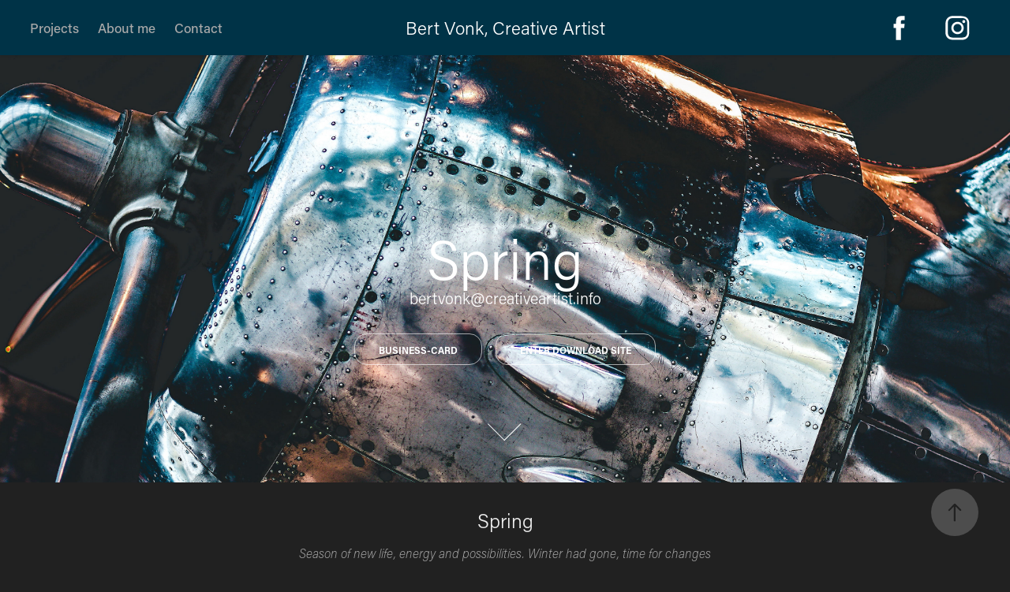

--- FILE ---
content_type: text/html; charset=utf-8
request_url: https://creativeartist.info/spring
body_size: 12253
content:
<!DOCTYPE HTML>
<html lang="en-US">
<head>
  <meta charset="UTF-8" />
  <meta name="viewport" content="width=device-width, initial-scale=1" />
      <meta name=keywords  content="Adobe Portfolio" />
      <meta name=description  content="Season of new life, energy and possibilities. Winter had gone, time for changes" />
      <meta name=twitter:card  content="summary_large_image" />
      <meta name=twitter:site  content="@AdobePortfolio" />
      <meta  property=og:title content="Bert Vonk Creative Artist  - Spring" />
      <meta  property=og:description content="Season of new life, energy and possibilities. Winter had gone, time for changes" />
      <meta  property=og:image content="https://pro2-bar-s3-cdn-cf1.myportfolio.com/b6954684af5c26af191c0991f0a6c47e/9e1fa929-76e2-4421-8f18-99c8ba82d031_rwc_0x0x2126x1535x2126.png?h=537daa4ca9a8ffe67772004c235557d9" />
        <link rel="icon" href="https://pro2-bar-s3-cdn-cf1.myportfolio.com/b6954684af5c26af191c0991f0a6c47e/953df15e-d38d-430b-89ec-13453efd4e06_carw_1x1x32.JPG?h=0c282b5c59fe7d9f22020478ad606b03" />
        <link rel="apple-touch-icon" href="https://pro2-bar-s3-cdn-cf2.myportfolio.com/b6954684af5c26af191c0991f0a6c47e/d38f4462-13bd-40be-ae15-4efa59520fcf_carw_1x1x180.JPG?h=efd495f55eb55b81a21f4de384bacc31" />
      <link rel="stylesheet" href="/dist/css/main.css" type="text/css" />
      <link rel="stylesheet" href="https://pro2-bar-s3-cdn-cf6.myportfolio.com/b6954684af5c26af191c0991f0a6c47e/06dae70873aac390ee7fe0cce0b22eb71579029037.css?h=78d772d61e980a6e1d2433613660e471" type="text/css" />
    <link rel="canonical" href="https://creativeartist.info/spring" />
      <title>Bert Vonk Creative Artist  - Spring</title>
    <script type="text/javascript" src="//use.typekit.net/ik/[base64].js?cb=8dae7d4d979f383d5ca1dd118e49b6878a07c580" async onload="
    try {
      window.Typekit.load();
    } catch (e) {
      console.warn('Typekit not loaded.');
    }
    "></script>
</head>
        <body class="transition-enabled">  <div class='page-background-video page-background-video-with-panel'>
  </div>
  <div class="js-responsive-nav">
    <div class="responsive-nav has-social">
      <div class="close-responsive-click-area js-close-responsive-nav">
        <div class="close-responsive-button"></div>
      </div>
          <nav class="nav-container js-editable-target editable">
                <div class="gallery-title"><a href="/projects" >Projects</a></div>
      <div class="page-title">
        <a href="/about-me" >About me</a>
      </div>
      <div class="page-title">
        <a href="/contact" >Contact</a>
      </div>
          </nav>
        <div class="social pf-nav-social js-editable-target editable" data-context="theme.nav">
          <ul>
                  <li>
                    <a href="https://www.facebook.com/CreativeArtist.Info/" target="_blank">
                      <svg xmlns="http://www.w3.org/2000/svg" xmlns:xlink="http://www.w3.org/1999/xlink" version="1.1" x="0px" y="0px" viewBox="0 0 30 24" xml:space="preserve" class="icon"><path d="M16.21 20h-3.26v-8h-1.63V9.24h1.63V7.59c0-2.25 0.92-3.59 3.53-3.59h2.17v2.76H17.3 c-1.02 0-1.08 0.39-1.08 1.11l0 1.38h2.46L18.38 12h-2.17V20z"/></svg>
                    </a>
                  </li>
                  <li>
                    <a href="https://www.instagram.com/bert_creative_artist/" target="_blank">
                      <svg version="1.1" id="Layer_1" xmlns="http://www.w3.org/2000/svg" xmlns:xlink="http://www.w3.org/1999/xlink" viewBox="0 0 30 24" style="enable-background:new 0 0 30 24;" xml:space="preserve" class="icon">
                      <g>
                        <path d="M15,5.4c2.1,0,2.4,0,3.2,0c0.8,0,1.2,0.2,1.5,0.3c0.4,0.1,0.6,0.3,0.9,0.6c0.3,0.3,0.5,0.5,0.6,0.9
                          c0.1,0.3,0.2,0.7,0.3,1.5c0,0.8,0,1.1,0,3.2s0,2.4,0,3.2c0,0.8-0.2,1.2-0.3,1.5c-0.1,0.4-0.3,0.6-0.6,0.9c-0.3,0.3-0.5,0.5-0.9,0.6
                          c-0.3,0.1-0.7,0.2-1.5,0.3c-0.8,0-1.1,0-3.2,0s-2.4,0-3.2,0c-0.8,0-1.2-0.2-1.5-0.3c-0.4-0.1-0.6-0.3-0.9-0.6
                          c-0.3-0.3-0.5-0.5-0.6-0.9c-0.1-0.3-0.2-0.7-0.3-1.5c0-0.8,0-1.1,0-3.2s0-2.4,0-3.2c0-0.8,0.2-1.2,0.3-1.5c0.1-0.4,0.3-0.6,0.6-0.9
                          c0.3-0.3,0.5-0.5,0.9-0.6c0.3-0.1,0.7-0.2,1.5-0.3C12.6,5.4,12.9,5.4,15,5.4 M15,4c-2.2,0-2.4,0-3.3,0c-0.9,0-1.4,0.2-1.9,0.4
                          c-0.5,0.2-1,0.5-1.4,0.9C7.9,5.8,7.6,6.2,7.4,6.8C7.2,7.3,7.1,7.9,7,8.7C7,9.6,7,9.8,7,12s0,2.4,0,3.3c0,0.9,0.2,1.4,0.4,1.9
                          c0.2,0.5,0.5,1,0.9,1.4c0.4,0.4,0.9,0.7,1.4,0.9c0.5,0.2,1.1,0.3,1.9,0.4c0.9,0,1.1,0,3.3,0s2.4,0,3.3,0c0.9,0,1.4-0.2,1.9-0.4
                          c0.5-0.2,1-0.5,1.4-0.9c0.4-0.4,0.7-0.9,0.9-1.4c0.2-0.5,0.3-1.1,0.4-1.9c0-0.9,0-1.1,0-3.3s0-2.4,0-3.3c0-0.9-0.2-1.4-0.4-1.9
                          c-0.2-0.5-0.5-1-0.9-1.4c-0.4-0.4-0.9-0.7-1.4-0.9c-0.5-0.2-1.1-0.3-1.9-0.4C17.4,4,17.2,4,15,4L15,4L15,4z"/>
                        <path d="M15,7.9c-2.3,0-4.1,1.8-4.1,4.1s1.8,4.1,4.1,4.1s4.1-1.8,4.1-4.1S17.3,7.9,15,7.9L15,7.9z M15,14.7c-1.5,0-2.7-1.2-2.7-2.7
                          c0-1.5,1.2-2.7,2.7-2.7s2.7,1.2,2.7,2.7C17.7,13.5,16.5,14.7,15,14.7L15,14.7z"/>
                        <path d="M20.2,7.7c0,0.5-0.4,1-1,1s-1-0.4-1-1s0.4-1,1-1S20.2,7.2,20.2,7.7L20.2,7.7z"/>
                      </g>
                      </svg>
                    </a>
                  </li>
          </ul>
        </div>
    </div>
  </div>
    <header class="site-header js-site-header js-editable-target editable  js-fixed-nav js-editable-target editable" data-context="theme.nav">
        <nav class="nav-container js-editable-target editable">
                <div class="gallery-title"><a href="/projects" >Projects</a></div>
      <div class="page-title">
        <a href="/about-me" >About me</a>
      </div>
      <div class="page-title">
        <a href="/contact" >Contact</a>
      </div>
        </nav>
        <div class="logo-wrap js-editable-target editable" data-context="theme.nav">
          <div class="logo logo-text  ">
              <a href="/projects" class="preserve-whitespace">Bert Vonk, Creative Artist</a>

          </div>
        </div>
        <div class="social pf-nav-social js-editable-target editable" data-context="theme.nav">
          <ul>
                  <li>
                    <a href="https://www.facebook.com/CreativeArtist.Info/" target="_blank">
                      <svg xmlns="http://www.w3.org/2000/svg" xmlns:xlink="http://www.w3.org/1999/xlink" version="1.1" x="0px" y="0px" viewBox="0 0 30 24" xml:space="preserve" class="icon"><path d="M16.21 20h-3.26v-8h-1.63V9.24h1.63V7.59c0-2.25 0.92-3.59 3.53-3.59h2.17v2.76H17.3 c-1.02 0-1.08 0.39-1.08 1.11l0 1.38h2.46L18.38 12h-2.17V20z"/></svg>
                    </a>
                  </li>
                  <li>
                    <a href="https://www.instagram.com/bert_creative_artist/" target="_blank">
                      <svg version="1.1" id="Layer_1" xmlns="http://www.w3.org/2000/svg" xmlns:xlink="http://www.w3.org/1999/xlink" viewBox="0 0 30 24" style="enable-background:new 0 0 30 24;" xml:space="preserve" class="icon">
                      <g>
                        <path d="M15,5.4c2.1,0,2.4,0,3.2,0c0.8,0,1.2,0.2,1.5,0.3c0.4,0.1,0.6,0.3,0.9,0.6c0.3,0.3,0.5,0.5,0.6,0.9
                          c0.1,0.3,0.2,0.7,0.3,1.5c0,0.8,0,1.1,0,3.2s0,2.4,0,3.2c0,0.8-0.2,1.2-0.3,1.5c-0.1,0.4-0.3,0.6-0.6,0.9c-0.3,0.3-0.5,0.5-0.9,0.6
                          c-0.3,0.1-0.7,0.2-1.5,0.3c-0.8,0-1.1,0-3.2,0s-2.4,0-3.2,0c-0.8,0-1.2-0.2-1.5-0.3c-0.4-0.1-0.6-0.3-0.9-0.6
                          c-0.3-0.3-0.5-0.5-0.6-0.9c-0.1-0.3-0.2-0.7-0.3-1.5c0-0.8,0-1.1,0-3.2s0-2.4,0-3.2c0-0.8,0.2-1.2,0.3-1.5c0.1-0.4,0.3-0.6,0.6-0.9
                          c0.3-0.3,0.5-0.5,0.9-0.6c0.3-0.1,0.7-0.2,1.5-0.3C12.6,5.4,12.9,5.4,15,5.4 M15,4c-2.2,0-2.4,0-3.3,0c-0.9,0-1.4,0.2-1.9,0.4
                          c-0.5,0.2-1,0.5-1.4,0.9C7.9,5.8,7.6,6.2,7.4,6.8C7.2,7.3,7.1,7.9,7,8.7C7,9.6,7,9.8,7,12s0,2.4,0,3.3c0,0.9,0.2,1.4,0.4,1.9
                          c0.2,0.5,0.5,1,0.9,1.4c0.4,0.4,0.9,0.7,1.4,0.9c0.5,0.2,1.1,0.3,1.9,0.4c0.9,0,1.1,0,3.3,0s2.4,0,3.3,0c0.9,0,1.4-0.2,1.9-0.4
                          c0.5-0.2,1-0.5,1.4-0.9c0.4-0.4,0.7-0.9,0.9-1.4c0.2-0.5,0.3-1.1,0.4-1.9c0-0.9,0-1.1,0-3.3s0-2.4,0-3.3c0-0.9-0.2-1.4-0.4-1.9
                          c-0.2-0.5-0.5-1-0.9-1.4c-0.4-0.4-0.9-0.7-1.4-0.9c-0.5-0.2-1.1-0.3-1.9-0.4C17.4,4,17.2,4,15,4L15,4L15,4z"/>
                        <path d="M15,7.9c-2.3,0-4.1,1.8-4.1,4.1s1.8,4.1,4.1,4.1s4.1-1.8,4.1-4.1S17.3,7.9,15,7.9L15,7.9z M15,14.7c-1.5,0-2.7-1.2-2.7-2.7
                          c0-1.5,1.2-2.7,2.7-2.7s2.7,1.2,2.7,2.7C17.7,13.5,16.5,14.7,15,14.7L15,14.7z"/>
                        <path d="M20.2,7.7c0,0.5-0.4,1-1,1s-1-0.4-1-1s0.4-1,1-1S20.2,7.2,20.2,7.7L20.2,7.7z"/>
                      </g>
                      </svg>
                    </a>
                  </li>
          </ul>
        </div>
        <div class="hamburger-click-area js-hamburger">
          <div class="hamburger">
            <i></i>
            <i></i>
            <i></i>
          </div>
        </div>
    </header>
    <div class="header-placeholder"></div>
        <div class="masthead js-masthead-fixed">
          <div class="masthead-contents">
            <div class="masthead-text js-masthead-text">
              <div class="js-editable-target editable" data-context="page.masthead"><h1 decorator="inlineTextEditable" contenteditable="false" class="js-inline-text-editable preserve-whitespace main-text rich-text module-text" data-text-keypath="customizations.masthead.title.text" value="Spring">Spring</h1></div>
              <div class="js-editable-target editable" data-context="page.masthead"><p decorator="inlineTextEditable" contenteditable="false" class="js-inline-text-editable preserve-whitespace main-text rich-text module-text" data-text-keypath="page.masthead.text.text" value="bertvonk@creativeartist.info">bertvonk@creativeartist.info</p></div>
              <div class="masthead-buttons">
                <a href="http://creativeartist.bizzerd.com/bert.vonk" target="_blank" class="masthead-button masthead-button-1 js-editable-target editable preserve-whitespace--nowrap" data-context="page.masthead">BUSINESS-CARD</a><div class="masthead-button-spacer"></div><a href="http://bertvonk.synology.me/photo/#!Albums" target="_blank" class="masthead-button masthead-button-2 js-editable-target editable preserve-whitespace--nowrap" data-context="page.masthead">enter DOWNLOAD SITE</a>
              </div>
                <div class="masthead-arrow-container js-masthead-arrow js-editable-target editable" data-context="page.masthead">
                  <div class="masthead-arrow"></div>
                </div>
            </div>
          </div>
        </div>
        <div class="masthead-placeholder js-editable-target editable" data-context="page.masthead"></div>
  <div class="site-wrap cfix js-site-wrap">
    <div class="site-container">
      <div class="site-content">
        <main>
  <div class="page-container js-editable-target editable" data-context="page.page.container">
    <section class="page standard-modules">
        <header class="page-header content js-editable-target editable" data-context="pages" data-identity="id:p588cf29037d9fcfcd7b34ce758b9ee4753e07586135bca2ceeac8" data-menu="Page Header">
            <h1 class="title preserve-whitespace">Spring</h1>
            <p class="description">Season of new life, energy and possibilities. Winter had gone, time for changes</p>
        </header>
      <div class="page-content js-page-content js-editable-target editable" data-context="pages" data-identity="id:p588cf29037d9fcfcd7b34ce758b9ee4753e07586135bca2ceeac8" data-menu="Page Content">
        <div id="project-canvas" class="js-project-modules modules content">
          <div id="project-modules">
              
              <div class="project-module module image project-module-image editable js-editable js-project-module" >

  
 
  
     <div class="js-lightbox" data-src="https://pro2-bar-s3-cdn-cf1.myportfolio.com/b6954684af5c26af191c0991f0a6c47e/c8be7ee81d77f712956b8f90.jpg?h=25d063a88feff71adf40e895a3ed81c0">
           <img
             class="js-lazy"
             src="[data-uri]"
             data-src="https://pro2-bar-s3-cdn-cf1.myportfolio.com/b6954684af5c26af191c0991f0a6c47e/c8be7ee81d77f712956b8f90_rw_3840.jpg?h=e93be4221008574f6b48046f6ec08330"
             data-srcset="https://pro2-bar-s3-cdn-cf1.myportfolio.com/b6954684af5c26af191c0991f0a6c47e/c8be7ee81d77f712956b8f90_rw_600.jpg?h=2e8443f17e4dba9b97a3fe801b0dfb80 600w,https://pro2-bar-s3-cdn-cf1.myportfolio.com/b6954684af5c26af191c0991f0a6c47e/c8be7ee81d77f712956b8f90_rw_1200.jpg?h=780f6e1f19fbc3fb08740e52053eec5c 1200w,https://pro2-bar-s3-cdn-cf1.myportfolio.com/b6954684af5c26af191c0991f0a6c47e/c8be7ee81d77f712956b8f90_rw_1920.jpg?h=2bf8226e908e68f68cacf2e7f71c85bc 1920w,https://pro2-bar-s3-cdn-cf1.myportfolio.com/b6954684af5c26af191c0991f0a6c47e/c8be7ee81d77f712956b8f90_rw_3840.jpg?h=e93be4221008574f6b48046f6ec08330 3840w,"
             data-sizes="(max-width: 3840px) 100vw, 3840px"
             width="3840"
             height="0"
             style="padding-bottom: 66.67%; background: rgba(0, 0, 0, 0.03)"
             
           >
     </div>
  

</div>

              
              
              
              
              
              
              
              
              
              <div class="project-module module image project-module-image editable js-editable js-project-module" >

  
 
  
     <div class="js-lightbox" data-src="https://pro2-bar-s3-cdn-cf5.myportfolio.com/b6954684af5c26af191c0991f0a6c47e/6fa776407d26b17844aef96f.jpg?h=283c46580828bfdb275b286980a9fc90">
           <img
             class="js-lazy"
             src="[data-uri]"
             data-src="https://pro2-bar-s3-cdn-cf5.myportfolio.com/b6954684af5c26af191c0991f0a6c47e/6fa776407d26b17844aef96f_rw_3840.jpg?h=312ef4c137d7e8b6465304e4b1d525af"
             data-srcset="https://pro2-bar-s3-cdn-cf5.myportfolio.com/b6954684af5c26af191c0991f0a6c47e/6fa776407d26b17844aef96f_rw_600.jpg?h=9b7b013da701706ad958a8807cf8e65b 600w,https://pro2-bar-s3-cdn-cf5.myportfolio.com/b6954684af5c26af191c0991f0a6c47e/6fa776407d26b17844aef96f_rw_1200.jpg?h=fd0755d2e87bf1b0d883c9ffc9977689 1200w,https://pro2-bar-s3-cdn-cf5.myportfolio.com/b6954684af5c26af191c0991f0a6c47e/6fa776407d26b17844aef96f_rw_1920.jpg?h=85daa17bff8bbfc14bdb85a735ede786 1920w,https://pro2-bar-s3-cdn-cf5.myportfolio.com/b6954684af5c26af191c0991f0a6c47e/6fa776407d26b17844aef96f_rw_3840.jpg?h=312ef4c137d7e8b6465304e4b1d525af 3840w,"
             data-sizes="(max-width: 3840px) 100vw, 3840px"
             width="3840"
             height="0"
             style="padding-bottom: 66.67%; background: rgba(0, 0, 0, 0.03)"
             
           >
     </div>
  

</div>

              
              
              
              
              
              
              
              
              
              <div class="project-module module image project-module-image editable js-editable js-project-module" >

  
 
  
     <div class="js-lightbox" data-src="https://pro2-bar-s3-cdn-cf4.myportfolio.com/b6954684af5c26af191c0991f0a6c47e/50fabc5b37924bee79ca306a.jpg?h=ff5948394552218370b0366324c06c37">
           <img
             class="js-lazy"
             src="[data-uri]"
             data-src="https://pro2-bar-s3-cdn-cf4.myportfolio.com/b6954684af5c26af191c0991f0a6c47e/50fabc5b37924bee79ca306a_rw_3840.jpg?h=f81744a0ab91257c571d530bb7f441e2"
             data-srcset="https://pro2-bar-s3-cdn-cf4.myportfolio.com/b6954684af5c26af191c0991f0a6c47e/50fabc5b37924bee79ca306a_rw_600.jpg?h=17a81f0056b9dcfd4eea07a97187928d 600w,https://pro2-bar-s3-cdn-cf4.myportfolio.com/b6954684af5c26af191c0991f0a6c47e/50fabc5b37924bee79ca306a_rw_1200.jpg?h=e9fe44de9f172b770838aecb72f5a39f 1200w,https://pro2-bar-s3-cdn-cf4.myportfolio.com/b6954684af5c26af191c0991f0a6c47e/50fabc5b37924bee79ca306a_rw_1920.jpg?h=47567e2115b37a781c2cb082e3fb2815 1920w,https://pro2-bar-s3-cdn-cf4.myportfolio.com/b6954684af5c26af191c0991f0a6c47e/50fabc5b37924bee79ca306a_rw_3840.jpg?h=f81744a0ab91257c571d530bb7f441e2 3840w,"
             data-sizes="(max-width: 3840px) 100vw, 3840px"
             width="3840"
             height="0"
             style="padding-bottom: 66.67%; background: rgba(0, 0, 0, 0.03)"
             
           >
     </div>
  

</div>

              
              
              
              
              
              
              
              
              
              <div class="project-module module image project-module-image editable js-editable js-project-module" >

  
 
  
     <div class="js-lightbox" data-src="https://pro2-bar-s3-cdn-cf2.myportfolio.com/b6954684af5c26af191c0991f0a6c47e/3c317a41079b002851b36f64.jpg?h=afcff527a31148f0abf618ae1eb15847">
           <img
             class="js-lazy"
             src="[data-uri]"
             data-src="https://pro2-bar-s3-cdn-cf2.myportfolio.com/b6954684af5c26af191c0991f0a6c47e/3c317a41079b002851b36f64_rw_3840.jpg?h=4ace34a04d22489e69aa99a2cb18e4b2"
             data-srcset="https://pro2-bar-s3-cdn-cf2.myportfolio.com/b6954684af5c26af191c0991f0a6c47e/3c317a41079b002851b36f64_rw_600.jpg?h=1ed0e7d55b93752ca61cdaf4c0efed14 600w,https://pro2-bar-s3-cdn-cf2.myportfolio.com/b6954684af5c26af191c0991f0a6c47e/3c317a41079b002851b36f64_rw_1200.jpg?h=3a1f6cada98117174b6912b7dfa37c36 1200w,https://pro2-bar-s3-cdn-cf2.myportfolio.com/b6954684af5c26af191c0991f0a6c47e/3c317a41079b002851b36f64_rw_1920.jpg?h=8ae59521cec98711f7c45dd61c1e7c2f 1920w,https://pro2-bar-s3-cdn-cf2.myportfolio.com/b6954684af5c26af191c0991f0a6c47e/3c317a41079b002851b36f64_rw_3840.jpg?h=4ace34a04d22489e69aa99a2cb18e4b2 3840w,"
             data-sizes="(max-width: 3840px) 100vw, 3840px"
             width="3840"
             height="0"
             style="padding-bottom: 66.67%; background: rgba(0, 0, 0, 0.03)"
             
           >
     </div>
  

</div>

              
              
              
              
              
              
              
              
              
              <div class="project-module module image project-module-image editable js-editable js-project-module" >

  
 
  
     <div class="js-lightbox" data-src="https://pro2-bar-s3-cdn-cf4.myportfolio.com/b6954684af5c26af191c0991f0a6c47e/fd2d6103eff5ce20d861f30c.jpg?h=73844060e0fac2ffb5e81d2981939a04">
           <img
             class="js-lazy"
             src="[data-uri]"
             data-src="https://pro2-bar-s3-cdn-cf4.myportfolio.com/b6954684af5c26af191c0991f0a6c47e/fd2d6103eff5ce20d861f30c_rw_3840.jpg?h=202f4778156aef987ab8987681fa59e7"
             data-srcset="https://pro2-bar-s3-cdn-cf4.myportfolio.com/b6954684af5c26af191c0991f0a6c47e/fd2d6103eff5ce20d861f30c_rw_600.jpg?h=69aceefe36570f41cc1a0549abf9bd66 600w,https://pro2-bar-s3-cdn-cf4.myportfolio.com/b6954684af5c26af191c0991f0a6c47e/fd2d6103eff5ce20d861f30c_rw_1200.jpg?h=83dc17c0b8f14dfbd5c0ae1215bc7feb 1200w,https://pro2-bar-s3-cdn-cf4.myportfolio.com/b6954684af5c26af191c0991f0a6c47e/fd2d6103eff5ce20d861f30c_rw_1920.jpg?h=e4a18aaa54a89d59beab9d9213ca319e 1920w,https://pro2-bar-s3-cdn-cf4.myportfolio.com/b6954684af5c26af191c0991f0a6c47e/fd2d6103eff5ce20d861f30c_rw_3840.jpg?h=202f4778156aef987ab8987681fa59e7 3840w,"
             data-sizes="(max-width: 3840px) 100vw, 3840px"
             width="3840"
             height="0"
             style="padding-bottom: 66.67%; background: rgba(0, 0, 0, 0.03)"
             
           >
     </div>
  

</div>

              
              
              
              
              
              
              
              
              
              <div class="project-module module image project-module-image editable js-editable js-project-module" >

  
 
  
     <div class="js-lightbox" data-src="https://pro2-bar-s3-cdn-cf1.myportfolio.com/b6954684af5c26af191c0991f0a6c47e/cefd31ad7fb66fac8d95b379.jpg?h=d552801f327b71908c494efa295c6dea">
           <img
             class="js-lazy"
             src="[data-uri]"
             data-src="https://pro2-bar-s3-cdn-cf1.myportfolio.com/b6954684af5c26af191c0991f0a6c47e/cefd31ad7fb66fac8d95b379_rw_3840.jpg?h=3cb1d4258ce387c206dfc4bcc17fa75e"
             data-srcset="https://pro2-bar-s3-cdn-cf1.myportfolio.com/b6954684af5c26af191c0991f0a6c47e/cefd31ad7fb66fac8d95b379_rw_600.jpg?h=05b2aebac174ab7887b8421b5e5fefb6 600w,https://pro2-bar-s3-cdn-cf1.myportfolio.com/b6954684af5c26af191c0991f0a6c47e/cefd31ad7fb66fac8d95b379_rw_1200.jpg?h=4654177d063329421be610a6eaf6c22f 1200w,https://pro2-bar-s3-cdn-cf1.myportfolio.com/b6954684af5c26af191c0991f0a6c47e/cefd31ad7fb66fac8d95b379_rw_1920.jpg?h=4887713755f539d3a777a9f26f620526 1920w,https://pro2-bar-s3-cdn-cf1.myportfolio.com/b6954684af5c26af191c0991f0a6c47e/cefd31ad7fb66fac8d95b379_rw_3840.jpg?h=3cb1d4258ce387c206dfc4bcc17fa75e 3840w,"
             data-sizes="(max-width: 3840px) 100vw, 3840px"
             width="3840"
             height="0"
             style="padding-bottom: 66.67%; background: rgba(0, 0, 0, 0.03)"
             
           >
     </div>
  

</div>

              
              
              
              
              
              
              
              
              
              <div class="project-module module image project-module-image editable js-editable js-project-module" >

  
 
  
     <div class="js-lightbox" data-src="https://pro2-bar-s3-cdn-cf1.myportfolio.com/b6954684af5c26af191c0991f0a6c47e/92b2d2cd6289218150d4ce9c.jpg?h=9234ed416d493d9d609346e744d2321f">
           <img
             class="js-lazy"
             src="[data-uri]"
             data-src="https://pro2-bar-s3-cdn-cf1.myportfolio.com/b6954684af5c26af191c0991f0a6c47e/92b2d2cd6289218150d4ce9c_rw_3840.jpg?h=e0a253b24953279c3fac06a919cafc43"
             data-srcset="https://pro2-bar-s3-cdn-cf1.myportfolio.com/b6954684af5c26af191c0991f0a6c47e/92b2d2cd6289218150d4ce9c_rw_600.jpg?h=df5e877b583ffc3bf783465731e97e50 600w,https://pro2-bar-s3-cdn-cf1.myportfolio.com/b6954684af5c26af191c0991f0a6c47e/92b2d2cd6289218150d4ce9c_rw_1200.jpg?h=8cf80cfbf1166fb44c75964e87a6ed73 1200w,https://pro2-bar-s3-cdn-cf1.myportfolio.com/b6954684af5c26af191c0991f0a6c47e/92b2d2cd6289218150d4ce9c_rw_1920.jpg?h=89f795b0fc42c6d9fb0ff64d983ba562 1920w,https://pro2-bar-s3-cdn-cf1.myportfolio.com/b6954684af5c26af191c0991f0a6c47e/92b2d2cd6289218150d4ce9c_rw_3840.jpg?h=e0a253b24953279c3fac06a919cafc43 3840w,"
             data-sizes="(max-width: 3840px) 100vw, 3840px"
             width="3840"
             height="0"
             style="padding-bottom: 66.67%; background: rgba(0, 0, 0, 0.03)"
             
           >
     </div>
  

</div>

              
              
              
              
              
              
              
              
              
              <div class="project-module module image project-module-image editable js-editable js-project-module" >

  
 
  
     <div class="js-lightbox" data-src="https://pro2-bar-s3-cdn-cf1.myportfolio.com/b6954684af5c26af191c0991f0a6c47e/2e88ad099c2105dadba1bf18.jpg?h=5cd84cf077636d9d249f9fc2c5593f06">
           <img
             class="js-lazy"
             src="[data-uri]"
             data-src="https://pro2-bar-s3-cdn-cf1.myportfolio.com/b6954684af5c26af191c0991f0a6c47e/2e88ad099c2105dadba1bf18_rw_3840.jpg?h=1c31535a0c22484ec78f430b70d0e3a1"
             data-srcset="https://pro2-bar-s3-cdn-cf1.myportfolio.com/b6954684af5c26af191c0991f0a6c47e/2e88ad099c2105dadba1bf18_rw_600.jpg?h=60cffd1b3db33ffb0c144f682aef359f 600w,https://pro2-bar-s3-cdn-cf1.myportfolio.com/b6954684af5c26af191c0991f0a6c47e/2e88ad099c2105dadba1bf18_rw_1200.jpg?h=9fd7c832c9f2c70126b352a7c131ea50 1200w,https://pro2-bar-s3-cdn-cf1.myportfolio.com/b6954684af5c26af191c0991f0a6c47e/2e88ad099c2105dadba1bf18_rw_1920.jpg?h=4efd514d06d1126f080809dae677f2bf 1920w,https://pro2-bar-s3-cdn-cf1.myportfolio.com/b6954684af5c26af191c0991f0a6c47e/2e88ad099c2105dadba1bf18_rw_3840.jpg?h=1c31535a0c22484ec78f430b70d0e3a1 3840w,"
             data-sizes="(max-width: 3840px) 100vw, 3840px"
             width="3840"
             height="0"
             style="padding-bottom: 66.5%; background: rgba(0, 0, 0, 0.03)"
             
           >
     </div>
  

</div>

              
              
              
              
              
              
              
              
              
              <div class="project-module module image project-module-image editable js-editable js-project-module" >

  
 
  
     <div class="js-lightbox" data-src="https://pro2-bar-s3-cdn-cf4.myportfolio.com/b6954684af5c26af191c0991f0a6c47e/5584101d-23b4-427a-b4ee-cd534954647b.JPG?h=142dfd15825dade76ae31bde1bc3e65f">
           <img
             class="js-lazy"
             src="[data-uri]"
             data-src="https://pro2-bar-s3-cdn-cf4.myportfolio.com/b6954684af5c26af191c0991f0a6c47e/5584101d-23b4-427a-b4ee-cd534954647b_rw_3840.JPG?h=3fa65ad7714f573561f5745ccfa23139"
             data-srcset="https://pro2-bar-s3-cdn-cf4.myportfolio.com/b6954684af5c26af191c0991f0a6c47e/5584101d-23b4-427a-b4ee-cd534954647b_rw_600.JPG?h=61216cd54776cef879f91dfa1d5e349a 600w,https://pro2-bar-s3-cdn-cf4.myportfolio.com/b6954684af5c26af191c0991f0a6c47e/5584101d-23b4-427a-b4ee-cd534954647b_rw_1200.JPG?h=e53450632ea828be66a256f77ff3abf3 1200w,https://pro2-bar-s3-cdn-cf4.myportfolio.com/b6954684af5c26af191c0991f0a6c47e/5584101d-23b4-427a-b4ee-cd534954647b_rw_1920.JPG?h=c5ba5267dffc517f838d11c074ed5f85 1920w,https://pro2-bar-s3-cdn-cf4.myportfolio.com/b6954684af5c26af191c0991f0a6c47e/5584101d-23b4-427a-b4ee-cd534954647b_rw_3840.JPG?h=3fa65ad7714f573561f5745ccfa23139 3840w,"
             data-sizes="(max-width: 3840px) 100vw, 3840px"
             width="3840"
             height="0"
             style="padding-bottom: 66.67%; background: rgba(0, 0, 0, 0.03)"
             
           >
     </div>
  

</div>

              
              
              
              
              
              
              
              
              
              <div class="project-module module image project-module-image editable js-editable js-project-module" >

  
 
  
     <div class="js-lightbox" data-src="https://pro2-bar-s3-cdn-cf3.myportfolio.com/b6954684af5c26af191c0991f0a6c47e/46f0f7b4-22ff-4c61-8415-f035c1e1dcce.JPG?h=bd9188157e3132cc3e2cbc5fea4373de">
           <img
             class="js-lazy"
             src="[data-uri]"
             data-src="https://pro2-bar-s3-cdn-cf3.myportfolio.com/b6954684af5c26af191c0991f0a6c47e/46f0f7b4-22ff-4c61-8415-f035c1e1dcce_rw_1920.JPG?h=f11d2b401f46f166f843642fd61db4f7"
             data-srcset="https://pro2-bar-s3-cdn-cf3.myportfolio.com/b6954684af5c26af191c0991f0a6c47e/46f0f7b4-22ff-4c61-8415-f035c1e1dcce_rw_600.JPG?h=104e96de449b4c46b0c3158b9175343f 600w,https://pro2-bar-s3-cdn-cf3.myportfolio.com/b6954684af5c26af191c0991f0a6c47e/46f0f7b4-22ff-4c61-8415-f035c1e1dcce_rw_1200.JPG?h=f16483d17802b5ca0d1e10857bfc5440 1200w,https://pro2-bar-s3-cdn-cf3.myportfolio.com/b6954684af5c26af191c0991f0a6c47e/46f0f7b4-22ff-4c61-8415-f035c1e1dcce_rw_1920.JPG?h=f11d2b401f46f166f843642fd61db4f7 1920w,"
             data-sizes="(max-width: 1920px) 100vw, 1920px"
             width="1920"
             height="0"
             style="padding-bottom: 66.5%; background: rgba(0, 0, 0, 0.03)"
             
           >
     </div>
  

</div>

              
              
              
              
              
              
              
              
              
              <div class="project-module module image project-module-image editable js-editable js-project-module" >

  
 
  
     <div class="js-lightbox" data-src="https://pro2-bar-s3-cdn-cf4.myportfolio.com/b6954684af5c26af191c0991f0a6c47e/58d8d1e5-1760-4e9e-81eb-0692957ee795.JPG?h=082f539e9692c6969e1e30c775b0f440">
           <img
             class="js-lazy"
             src="[data-uri]"
             data-src="https://pro2-bar-s3-cdn-cf4.myportfolio.com/b6954684af5c26af191c0991f0a6c47e/58d8d1e5-1760-4e9e-81eb-0692957ee795_rw_1920.JPG?h=12766b29c84fdd478b0e25497eb17653"
             data-srcset="https://pro2-bar-s3-cdn-cf4.myportfolio.com/b6954684af5c26af191c0991f0a6c47e/58d8d1e5-1760-4e9e-81eb-0692957ee795_rw_600.JPG?h=0c4cc22828f24c0967ebbda50c6eb4c5 600w,https://pro2-bar-s3-cdn-cf4.myportfolio.com/b6954684af5c26af191c0991f0a6c47e/58d8d1e5-1760-4e9e-81eb-0692957ee795_rw_1200.JPG?h=d613abcf10988d9735657ad50e2d6fce 1200w,https://pro2-bar-s3-cdn-cf4.myportfolio.com/b6954684af5c26af191c0991f0a6c47e/58d8d1e5-1760-4e9e-81eb-0692957ee795_rw_1920.JPG?h=12766b29c84fdd478b0e25497eb17653 1920w,"
             data-sizes="(max-width: 1920px) 100vw, 1920px"
             width="1920"
             height="0"
             style="padding-bottom: 66.5%; background: rgba(0, 0, 0, 0.03)"
             
           >
     </div>
  

</div>

              
              
              
              
              
              
              
              
              
              <div class="project-module module image project-module-image editable js-editable js-project-module" >

  
 
  
     <div class="js-lightbox" data-src="https://pro2-bar-s3-cdn-cf1.myportfolio.com/b6954684af5c26af191c0991f0a6c47e/c9c0b7dd-6efa-4707-a260-a0876b792afb.JPG?h=30aecb8b991180db093a8cdcab263f21">
           <img
             class="js-lazy"
             src="[data-uri]"
             data-src="https://pro2-bar-s3-cdn-cf1.myportfolio.com/b6954684af5c26af191c0991f0a6c47e/c9c0b7dd-6efa-4707-a260-a0876b792afb_rw_3840.JPG?h=432143564ff00e3431c9686a4562f026"
             data-srcset="https://pro2-bar-s3-cdn-cf1.myportfolio.com/b6954684af5c26af191c0991f0a6c47e/c9c0b7dd-6efa-4707-a260-a0876b792afb_rw_600.JPG?h=ea7e927faa78b70fe2df5497033818ac 600w,https://pro2-bar-s3-cdn-cf1.myportfolio.com/b6954684af5c26af191c0991f0a6c47e/c9c0b7dd-6efa-4707-a260-a0876b792afb_rw_1200.JPG?h=6c48daa86e80ce5768542ed995b1b7da 1200w,https://pro2-bar-s3-cdn-cf1.myportfolio.com/b6954684af5c26af191c0991f0a6c47e/c9c0b7dd-6efa-4707-a260-a0876b792afb_rw_1920.JPG?h=5e3d1a4d5887d4b2b4ca8aeaedbbc21c 1920w,https://pro2-bar-s3-cdn-cf1.myportfolio.com/b6954684af5c26af191c0991f0a6c47e/c9c0b7dd-6efa-4707-a260-a0876b792afb_rw_3840.JPG?h=432143564ff00e3431c9686a4562f026 3840w,"
             data-sizes="(max-width: 3840px) 100vw, 3840px"
             width="3840"
             height="0"
             style="padding-bottom: 66.67%; background: rgba(0, 0, 0, 0.03)"
             
           >
     </div>
  

</div>

              
              
              
              
              
              
              
              
              
              <div class="project-module module image project-module-image editable js-editable js-project-module" >

  
 
  
     <div class="js-lightbox" data-src="https://pro2-bar-s3-cdn-cf.myportfolio.com/b6954684af5c26af191c0991f0a6c47e/80592723-1666-4092-a500-650fdfb3cc92.JPG?h=dd2aaf7ef34ee5ecf622a915d596a89e">
           <img
             class="js-lazy"
             src="[data-uri]"
             data-src="https://pro2-bar-s3-cdn-cf.myportfolio.com/b6954684af5c26af191c0991f0a6c47e/80592723-1666-4092-a500-650fdfb3cc92_rw_3840.JPG?h=1194118c704fc92879a4f5b74f1f4809"
             data-srcset="https://pro2-bar-s3-cdn-cf.myportfolio.com/b6954684af5c26af191c0991f0a6c47e/80592723-1666-4092-a500-650fdfb3cc92_rw_600.JPG?h=aafe46457085eb2caeb660b9fd63a0cc 600w,https://pro2-bar-s3-cdn-cf.myportfolio.com/b6954684af5c26af191c0991f0a6c47e/80592723-1666-4092-a500-650fdfb3cc92_rw_1200.JPG?h=5e058b4c6f2d221c0e608dead84ad436 1200w,https://pro2-bar-s3-cdn-cf.myportfolio.com/b6954684af5c26af191c0991f0a6c47e/80592723-1666-4092-a500-650fdfb3cc92_rw_1920.JPG?h=910180a652e83637faf532ac21b17333 1920w,https://pro2-bar-s3-cdn-cf.myportfolio.com/b6954684af5c26af191c0991f0a6c47e/80592723-1666-4092-a500-650fdfb3cc92_rw_3840.JPG?h=1194118c704fc92879a4f5b74f1f4809 3840w,"
             data-sizes="(max-width: 3840px) 100vw, 3840px"
             width="3840"
             height="0"
             style="padding-bottom: 66.67%; background: rgba(0, 0, 0, 0.03)"
             
           >
     </div>
  

</div>

              
              
              
              
              
              
              
              
              
              <div class="project-module module image project-module-image editable js-editable js-project-module" >

  
 
  
     <div class="js-lightbox" data-src="https://pro2-bar-s3-cdn-cf3.myportfolio.com/b6954684af5c26af191c0991f0a6c47e/eff20c26-b146-4090-9123-4a020eff396d.JPG?h=843c5f4a17cffce444dd79f74a8111f4">
           <img
             class="js-lazy"
             src="[data-uri]"
             data-src="https://pro2-bar-s3-cdn-cf3.myportfolio.com/b6954684af5c26af191c0991f0a6c47e/eff20c26-b146-4090-9123-4a020eff396d_rw_3840.JPG?h=1409fd7efe6999498ec798515c12a266"
             data-srcset="https://pro2-bar-s3-cdn-cf3.myportfolio.com/b6954684af5c26af191c0991f0a6c47e/eff20c26-b146-4090-9123-4a020eff396d_rw_600.JPG?h=e25a0f358c821aa972b4059284029887 600w,https://pro2-bar-s3-cdn-cf3.myportfolio.com/b6954684af5c26af191c0991f0a6c47e/eff20c26-b146-4090-9123-4a020eff396d_rw_1200.JPG?h=16083c67d448e4ced546145266456b1f 1200w,https://pro2-bar-s3-cdn-cf3.myportfolio.com/b6954684af5c26af191c0991f0a6c47e/eff20c26-b146-4090-9123-4a020eff396d_rw_1920.JPG?h=3803159c6b561f8195d85fd78b44c017 1920w,https://pro2-bar-s3-cdn-cf3.myportfolio.com/b6954684af5c26af191c0991f0a6c47e/eff20c26-b146-4090-9123-4a020eff396d_rw_3840.JPG?h=1409fd7efe6999498ec798515c12a266 3840w,"
             data-sizes="(max-width: 3840px) 100vw, 3840px"
             width="3840"
             height="0"
             style="padding-bottom: 66.67%; background: rgba(0, 0, 0, 0.03)"
             
           >
     </div>
  

</div>

              
              
              
              
              
              
              
              
              
              <div class="project-module module image project-module-image editable js-editable js-project-module" >

  
 
  
     <div class="js-lightbox" data-src="https://pro2-bar-s3-cdn-cf6.myportfolio.com/b6954684af5c26af191c0991f0a6c47e/ad497254-00cb-42aa-aad3-29bbf82bc32b.JPG?h=1a8604dfc6dc8410c4cf570814524be1">
           <img
             class="js-lazy"
             src="[data-uri]"
             data-src="https://pro2-bar-s3-cdn-cf6.myportfolio.com/b6954684af5c26af191c0991f0a6c47e/ad497254-00cb-42aa-aad3-29bbf82bc32b_rw_3840.JPG?h=c0d78a7b4a333bb7bbbf986ccf076633"
             data-srcset="https://pro2-bar-s3-cdn-cf6.myportfolio.com/b6954684af5c26af191c0991f0a6c47e/ad497254-00cb-42aa-aad3-29bbf82bc32b_rw_600.JPG?h=a45ad50c05e8c59f6f8a21d3a52f43d6 600w,https://pro2-bar-s3-cdn-cf6.myportfolio.com/b6954684af5c26af191c0991f0a6c47e/ad497254-00cb-42aa-aad3-29bbf82bc32b_rw_1200.JPG?h=4377aae38a9dbdbe49d81c249e5830cf 1200w,https://pro2-bar-s3-cdn-cf6.myportfolio.com/b6954684af5c26af191c0991f0a6c47e/ad497254-00cb-42aa-aad3-29bbf82bc32b_rw_1920.JPG?h=88935e61ee94c487358b33b8d1afb840 1920w,https://pro2-bar-s3-cdn-cf6.myportfolio.com/b6954684af5c26af191c0991f0a6c47e/ad497254-00cb-42aa-aad3-29bbf82bc32b_rw_3840.JPG?h=c0d78a7b4a333bb7bbbf986ccf076633 3840w,"
             data-sizes="(max-width: 3840px) 100vw, 3840px"
             width="3840"
             height="0"
             style="padding-bottom: 66.67%; background: rgba(0, 0, 0, 0.03)"
             
           >
     </div>
  

</div>

              
              
              
              
              
              
              
              
              
              <div class="project-module module image project-module-image editable js-editable js-project-module" >

  
 
  
     <div class="js-lightbox" data-src="https://pro2-bar-s3-cdn-cf2.myportfolio.com/b6954684af5c26af191c0991f0a6c47e/3a2a3efa-1922-4bbd-b106-fd2f3d24fc8a.JPG?h=18e8b610acb06481d5ba5c11c374c815">
           <img
             class="js-lazy"
             src="[data-uri]"
             data-src="https://pro2-bar-s3-cdn-cf2.myportfolio.com/b6954684af5c26af191c0991f0a6c47e/3a2a3efa-1922-4bbd-b106-fd2f3d24fc8a_rw_1920.JPG?h=516b38d44a8f880c95f41f9d3f9baf86"
             data-srcset="https://pro2-bar-s3-cdn-cf2.myportfolio.com/b6954684af5c26af191c0991f0a6c47e/3a2a3efa-1922-4bbd-b106-fd2f3d24fc8a_rw_600.JPG?h=c8c593962b922942f966823c0f5376e8 600w,https://pro2-bar-s3-cdn-cf2.myportfolio.com/b6954684af5c26af191c0991f0a6c47e/3a2a3efa-1922-4bbd-b106-fd2f3d24fc8a_rw_1200.JPG?h=42a7415e4aca8e708996692c07234022 1200w,https://pro2-bar-s3-cdn-cf2.myportfolio.com/b6954684af5c26af191c0991f0a6c47e/3a2a3efa-1922-4bbd-b106-fd2f3d24fc8a_rw_1920.JPG?h=516b38d44a8f880c95f41f9d3f9baf86 1920w,"
             data-sizes="(max-width: 1920px) 100vw, 1920px"
             width="1920"
             height="0"
             style="padding-bottom: 149.83%; background: rgba(0, 0, 0, 0.03)"
             
           >
     </div>
  

</div>

              
              
              
              
              
              
              
              
              
              <div class="project-module module image project-module-image editable js-editable js-project-module" >

  
 
  
     <div class="js-lightbox" data-src="https://pro2-bar-s3-cdn-cf1.myportfolio.com/b6954684af5c26af191c0991f0a6c47e/9836a133-ebef-4bf4-a284-b5b74b11729e.JPG?h=a58540a1568bacc19dbad5c073f20d49">
           <img
             class="js-lazy"
             src="[data-uri]"
             data-src="https://pro2-bar-s3-cdn-cf1.myportfolio.com/b6954684af5c26af191c0991f0a6c47e/9836a133-ebef-4bf4-a284-b5b74b11729e_rw_1920.JPG?h=17fcf20b010a87e05055001e04df8ae4"
             data-srcset="https://pro2-bar-s3-cdn-cf1.myportfolio.com/b6954684af5c26af191c0991f0a6c47e/9836a133-ebef-4bf4-a284-b5b74b11729e_rw_600.JPG?h=62e8733e0f38c427915d4c145eab7833 600w,https://pro2-bar-s3-cdn-cf1.myportfolio.com/b6954684af5c26af191c0991f0a6c47e/9836a133-ebef-4bf4-a284-b5b74b11729e_rw_1200.JPG?h=cd75715af051d8b199228614400ba420 1200w,https://pro2-bar-s3-cdn-cf1.myportfolio.com/b6954684af5c26af191c0991f0a6c47e/9836a133-ebef-4bf4-a284-b5b74b11729e_rw_1920.JPG?h=17fcf20b010a87e05055001e04df8ae4 1920w,"
             data-sizes="(max-width: 1920px) 100vw, 1920px"
             width="1920"
             height="0"
             style="padding-bottom: 149.83%; background: rgba(0, 0, 0, 0.03)"
             
           >
     </div>
  

</div>

              
              
              
              
              
              
              
              
              
              <div class="project-module module image project-module-image editable js-editable js-project-module" >

  
 
  
     <div class="js-lightbox" data-src="https://pro2-bar-s3-cdn-cf.myportfolio.com/b6954684af5c26af191c0991f0a6c47e/b2baa844-c313-49a6-a463-134ad4ff5eac.JPG?h=42f5c650dc1eed0f4203a48653550c26">
           <img
             class="js-lazy"
             src="[data-uri]"
             data-src="https://pro2-bar-s3-cdn-cf.myportfolio.com/b6954684af5c26af191c0991f0a6c47e/b2baa844-c313-49a6-a463-134ad4ff5eac_rw_1920.JPG?h=a1d5f17270e03be30d4a1e033080f5ba"
             data-srcset="https://pro2-bar-s3-cdn-cf.myportfolio.com/b6954684af5c26af191c0991f0a6c47e/b2baa844-c313-49a6-a463-134ad4ff5eac_rw_600.JPG?h=154deca4d4e993e3d1cd0195dd5a65c2 600w,https://pro2-bar-s3-cdn-cf.myportfolio.com/b6954684af5c26af191c0991f0a6c47e/b2baa844-c313-49a6-a463-134ad4ff5eac_rw_1200.JPG?h=e6b7baee1125d4aae3af0ba0b91a4f0e 1200w,https://pro2-bar-s3-cdn-cf.myportfolio.com/b6954684af5c26af191c0991f0a6c47e/b2baa844-c313-49a6-a463-134ad4ff5eac_rw_1920.JPG?h=a1d5f17270e03be30d4a1e033080f5ba 1920w,"
             data-sizes="(max-width: 1920px) 100vw, 1920px"
             width="1920"
             height="0"
             style="padding-bottom: 66.67%; background: rgba(0, 0, 0, 0.03)"
             
           >
     </div>
  

</div>

              
              
              
              
              
              
              
              
              
              <div class="project-module module image project-module-image editable js-editable js-project-module" >

  
 
  
     <div class="js-lightbox" data-src="https://pro2-bar-s3-cdn-cf1.myportfolio.com/b6954684af5c26af191c0991f0a6c47e/2468ed82-3d03-4ced-89a0-e044c1172332.JPG?h=2d69f5e03c82fbc5bebd66a5d43d4be3">
           <img
             class="js-lazy"
             src="[data-uri]"
             data-src="https://pro2-bar-s3-cdn-cf1.myportfolio.com/b6954684af5c26af191c0991f0a6c47e/2468ed82-3d03-4ced-89a0-e044c1172332_rw_1920.JPG?h=0cd1b29aa71f82054c8ffd2187c413fb"
             data-srcset="https://pro2-bar-s3-cdn-cf1.myportfolio.com/b6954684af5c26af191c0991f0a6c47e/2468ed82-3d03-4ced-89a0-e044c1172332_rw_600.JPG?h=83a03aea99a558f0bd611291aba1d619 600w,https://pro2-bar-s3-cdn-cf1.myportfolio.com/b6954684af5c26af191c0991f0a6c47e/2468ed82-3d03-4ced-89a0-e044c1172332_rw_1200.JPG?h=47786910ee4888c35ad832fe60c8cb58 1200w,https://pro2-bar-s3-cdn-cf1.myportfolio.com/b6954684af5c26af191c0991f0a6c47e/2468ed82-3d03-4ced-89a0-e044c1172332_rw_1920.JPG?h=0cd1b29aa71f82054c8ffd2187c413fb 1920w,"
             data-sizes="(max-width: 1920px) 100vw, 1920px"
             width="1920"
             height="0"
             style="padding-bottom: 149.83%; background: rgba(0, 0, 0, 0.03)"
             
           >
     </div>
  

</div>

              
              
              
              
              
              
              
              
              
              <div class="project-module module image project-module-image editable js-editable js-project-module" >

  
 
  
     <div class="js-lightbox" data-src="https://pro2-bar-s3-cdn-cf2.myportfolio.com/b6954684af5c26af191c0991f0a6c47e/d7cd4028-aeeb-47a1-a77b-a8f3687baf08.JPG?h=d6fb1cdcaa16203352838662d1786a86">
           <img
             class="js-lazy"
             src="[data-uri]"
             data-src="https://pro2-bar-s3-cdn-cf2.myportfolio.com/b6954684af5c26af191c0991f0a6c47e/d7cd4028-aeeb-47a1-a77b-a8f3687baf08_rw_3840.JPG?h=f027dcabc627c3fc4675bd46268b78d7"
             data-srcset="https://pro2-bar-s3-cdn-cf2.myportfolio.com/b6954684af5c26af191c0991f0a6c47e/d7cd4028-aeeb-47a1-a77b-a8f3687baf08_rw_600.JPG?h=b33ceeeea2dc4b1bf0d1dd3aa1cc7886 600w,https://pro2-bar-s3-cdn-cf2.myportfolio.com/b6954684af5c26af191c0991f0a6c47e/d7cd4028-aeeb-47a1-a77b-a8f3687baf08_rw_1200.JPG?h=5d9f6f34adb84146756edec9f34d04df 1200w,https://pro2-bar-s3-cdn-cf2.myportfolio.com/b6954684af5c26af191c0991f0a6c47e/d7cd4028-aeeb-47a1-a77b-a8f3687baf08_rw_1920.JPG?h=99da2f85e7ca66a5e186bef5bc412d47 1920w,https://pro2-bar-s3-cdn-cf2.myportfolio.com/b6954684af5c26af191c0991f0a6c47e/d7cd4028-aeeb-47a1-a77b-a8f3687baf08_rw_3840.JPG?h=f027dcabc627c3fc4675bd46268b78d7 3840w,"
             data-sizes="(max-width: 3840px) 100vw, 3840px"
             width="3840"
             height="0"
             style="padding-bottom: 48.67%; background: rgba(0, 0, 0, 0.03)"
             
           >
     </div>
  

</div>

              
              
              
              
              
              
              
              
              
              <div class="project-module module image project-module-image editable js-editable js-project-module" >

  
 
  
     <div class="js-lightbox" data-src="https://pro2-bar-s3-cdn-cf3.myportfolio.com/b6954684af5c26af191c0991f0a6c47e/e7168fed-e0fd-4ec5-8572-befcdefa2b5d.JPG?h=af2c904b095d1a4246385addc4ff8ca3">
           <img
             class="js-lazy"
             src="[data-uri]"
             data-src="https://pro2-bar-s3-cdn-cf3.myportfolio.com/b6954684af5c26af191c0991f0a6c47e/e7168fed-e0fd-4ec5-8572-befcdefa2b5d_rw_3840.JPG?h=9c9b0ea9f1ea4bc6c62d3002ab2d4b21"
             data-srcset="https://pro2-bar-s3-cdn-cf3.myportfolio.com/b6954684af5c26af191c0991f0a6c47e/e7168fed-e0fd-4ec5-8572-befcdefa2b5d_rw_600.JPG?h=84b2eef9a48b6d7e911cbd7b0bfa280f 600w,https://pro2-bar-s3-cdn-cf3.myportfolio.com/b6954684af5c26af191c0991f0a6c47e/e7168fed-e0fd-4ec5-8572-befcdefa2b5d_rw_1200.JPG?h=a6bb43bb92bebfb7945a5a7ac65c5c9a 1200w,https://pro2-bar-s3-cdn-cf3.myportfolio.com/b6954684af5c26af191c0991f0a6c47e/e7168fed-e0fd-4ec5-8572-befcdefa2b5d_rw_1920.JPG?h=74b7ea48764221c3825acfd44dceaa5d 1920w,https://pro2-bar-s3-cdn-cf3.myportfolio.com/b6954684af5c26af191c0991f0a6c47e/e7168fed-e0fd-4ec5-8572-befcdefa2b5d_rw_3840.JPG?h=9c9b0ea9f1ea4bc6c62d3002ab2d4b21 3840w,"
             data-sizes="(max-width: 3840px) 100vw, 3840px"
             width="3840"
             height="0"
             style="padding-bottom: 66.5%; background: rgba(0, 0, 0, 0.03)"
             
           >
     </div>
  

</div>

              
              
              
              
              
              
              
              
              
              <div class="project-module module image project-module-image editable js-editable js-project-module" >

  
 
  
     <div class="js-lightbox" data-src="https://pro2-bar-s3-cdn-cf4.myportfolio.com/b6954684af5c26af191c0991f0a6c47e/5d3acc25-626f-4485-82b6-f2296993ad37.JPG?h=54158fd96fbd5452ccb00866920073c8">
           <img
             class="js-lazy"
             src="[data-uri]"
             data-src="https://pro2-bar-s3-cdn-cf4.myportfolio.com/b6954684af5c26af191c0991f0a6c47e/5d3acc25-626f-4485-82b6-f2296993ad37_rw_3840.JPG?h=99167012241f416110f081c4b048838d"
             data-srcset="https://pro2-bar-s3-cdn-cf4.myportfolio.com/b6954684af5c26af191c0991f0a6c47e/5d3acc25-626f-4485-82b6-f2296993ad37_rw_600.JPG?h=1c88496ba3b4211809126ef2c689f969 600w,https://pro2-bar-s3-cdn-cf4.myportfolio.com/b6954684af5c26af191c0991f0a6c47e/5d3acc25-626f-4485-82b6-f2296993ad37_rw_1200.JPG?h=7c83eba43f577ff8b4e9dc50ecd0d926 1200w,https://pro2-bar-s3-cdn-cf4.myportfolio.com/b6954684af5c26af191c0991f0a6c47e/5d3acc25-626f-4485-82b6-f2296993ad37_rw_1920.JPG?h=a13806727b9ce0072c113fad4d0c608f 1920w,https://pro2-bar-s3-cdn-cf4.myportfolio.com/b6954684af5c26af191c0991f0a6c47e/5d3acc25-626f-4485-82b6-f2296993ad37_rw_3840.JPG?h=99167012241f416110f081c4b048838d 3840w,"
             data-sizes="(max-width: 3840px) 100vw, 3840px"
             width="3840"
             height="0"
             style="padding-bottom: 66.67%; background: rgba(0, 0, 0, 0.03)"
             
           >
     </div>
  

</div>

              
              
              
              
              
              
              
              
              
              <div class="project-module module image project-module-image editable js-editable js-project-module" >

  
 
  
     <div class="js-lightbox" data-src="https://pro2-bar-s3-cdn-cf2.myportfolio.com/b6954684af5c26af191c0991f0a6c47e/3fcd66a5-09fb-4852-bd18-108f5a5e9a58.JPG?h=e7022e2ddef6cc9a77c87d2492339ef9">
           <img
             class="js-lazy"
             src="[data-uri]"
             data-src="https://pro2-bar-s3-cdn-cf2.myportfolio.com/b6954684af5c26af191c0991f0a6c47e/3fcd66a5-09fb-4852-bd18-108f5a5e9a58_rw_3840.JPG?h=7fc8424fb63f01129fed509ed560f924"
             data-srcset="https://pro2-bar-s3-cdn-cf2.myportfolio.com/b6954684af5c26af191c0991f0a6c47e/3fcd66a5-09fb-4852-bd18-108f5a5e9a58_rw_600.JPG?h=b592cb0d6461ab879174633c511ead06 600w,https://pro2-bar-s3-cdn-cf2.myportfolio.com/b6954684af5c26af191c0991f0a6c47e/3fcd66a5-09fb-4852-bd18-108f5a5e9a58_rw_1200.JPG?h=3cbdd4beca62af3cec202eb8cbf31c00 1200w,https://pro2-bar-s3-cdn-cf2.myportfolio.com/b6954684af5c26af191c0991f0a6c47e/3fcd66a5-09fb-4852-bd18-108f5a5e9a58_rw_1920.JPG?h=7552a1d22daff0d8690d3cff6dc3729d 1920w,https://pro2-bar-s3-cdn-cf2.myportfolio.com/b6954684af5c26af191c0991f0a6c47e/3fcd66a5-09fb-4852-bd18-108f5a5e9a58_rw_3840.JPG?h=7fc8424fb63f01129fed509ed560f924 3840w,"
             data-sizes="(max-width: 3840px) 100vw, 3840px"
             width="3840"
             height="0"
             style="padding-bottom: 66.67%; background: rgba(0, 0, 0, 0.03)"
             
           >
     </div>
  

</div>

              
              
              
              
              
              
              
              
              
              <div class="project-module module image project-module-image editable js-editable js-project-module" >

  
 
  
     <div class="js-lightbox" data-src="https://pro2-bar-s3-cdn-cf6.myportfolio.com/b6954684af5c26af191c0991f0a6c47e/09d6a786-b003-44fb-8716-1801bf9b8782.JPG?h=7935b7dfc724bb218ccc4a97874fcc06">
           <img
             class="js-lazy"
             src="[data-uri]"
             data-src="https://pro2-bar-s3-cdn-cf6.myportfolio.com/b6954684af5c26af191c0991f0a6c47e/09d6a786-b003-44fb-8716-1801bf9b8782_rw_1920.JPG?h=a9fd25ea89489dc72f02df5cf4cbb88b"
             data-srcset="https://pro2-bar-s3-cdn-cf6.myportfolio.com/b6954684af5c26af191c0991f0a6c47e/09d6a786-b003-44fb-8716-1801bf9b8782_rw_600.JPG?h=eb02525fb27a58aec47b6fd498680018 600w,https://pro2-bar-s3-cdn-cf6.myportfolio.com/b6954684af5c26af191c0991f0a6c47e/09d6a786-b003-44fb-8716-1801bf9b8782_rw_1200.JPG?h=6530af31c53f68aacf3b76beae3c68cb 1200w,https://pro2-bar-s3-cdn-cf6.myportfolio.com/b6954684af5c26af191c0991f0a6c47e/09d6a786-b003-44fb-8716-1801bf9b8782_rw_1920.JPG?h=a9fd25ea89489dc72f02df5cf4cbb88b 1920w,"
             data-sizes="(max-width: 1920px) 100vw, 1920px"
             width="1920"
             height="0"
             style="padding-bottom: 149.83%; background: rgba(0, 0, 0, 0.03)"
             
           >
     </div>
  

</div>

              
              
              
              
              
              
              
              
              
              <div class="project-module module image project-module-image editable js-editable js-project-module" >

  
 
  
     <div class="js-lightbox" data-src="https://pro2-bar-s3-cdn-cf6.myportfolio.com/b6954684af5c26af191c0991f0a6c47e/0e89fc91-4ea1-4b8a-8083-8999a442b436.JPG?h=ba23037a1772dfb59f40a5aed6c61843">
           <img
             class="js-lazy"
             src="[data-uri]"
             data-src="https://pro2-bar-s3-cdn-cf6.myportfolio.com/b6954684af5c26af191c0991f0a6c47e/0e89fc91-4ea1-4b8a-8083-8999a442b436_rw_1920.JPG?h=2ba0143cf4273e7e1c42a9577c9a1898"
             data-srcset="https://pro2-bar-s3-cdn-cf6.myportfolio.com/b6954684af5c26af191c0991f0a6c47e/0e89fc91-4ea1-4b8a-8083-8999a442b436_rw_600.JPG?h=fe2a04a12cd2e998945374d1ea8c8738 600w,https://pro2-bar-s3-cdn-cf6.myportfolio.com/b6954684af5c26af191c0991f0a6c47e/0e89fc91-4ea1-4b8a-8083-8999a442b436_rw_1200.JPG?h=b8fafc15429963e110702aa78390359d 1200w,https://pro2-bar-s3-cdn-cf6.myportfolio.com/b6954684af5c26af191c0991f0a6c47e/0e89fc91-4ea1-4b8a-8083-8999a442b436_rw_1920.JPG?h=2ba0143cf4273e7e1c42a9577c9a1898 1920w,"
             data-sizes="(max-width: 1920px) 100vw, 1920px"
             width="1920"
             height="0"
             style="padding-bottom: 66.67%; background: rgba(0, 0, 0, 0.03)"
             
           >
     </div>
  

</div>

              
              
              
              
              
              
              
              
              
              <div class="project-module module image project-module-image editable js-editable js-project-module" >

  
 
  
     <div class="js-lightbox" data-src="https://pro2-bar-s3-cdn-cf2.myportfolio.com/b6954684af5c26af191c0991f0a6c47e/d3ef41fb-2ae9-4216-b605-e55b66124072.JPG?h=77dc39fd0f2b7267bb9d63e08c62d107">
           <img
             class="js-lazy"
             src="[data-uri]"
             data-src="https://pro2-bar-s3-cdn-cf2.myportfolio.com/b6954684af5c26af191c0991f0a6c47e/d3ef41fb-2ae9-4216-b605-e55b66124072_rw_3840.JPG?h=880cdc6808e9b458e5afeed159ca465c"
             data-srcset="https://pro2-bar-s3-cdn-cf2.myportfolio.com/b6954684af5c26af191c0991f0a6c47e/d3ef41fb-2ae9-4216-b605-e55b66124072_rw_600.JPG?h=9fa519c91360dbb4b624d8a8ed040e64 600w,https://pro2-bar-s3-cdn-cf2.myportfolio.com/b6954684af5c26af191c0991f0a6c47e/d3ef41fb-2ae9-4216-b605-e55b66124072_rw_1200.JPG?h=003b85145d557ab3d5e50d65e6df2ef5 1200w,https://pro2-bar-s3-cdn-cf2.myportfolio.com/b6954684af5c26af191c0991f0a6c47e/d3ef41fb-2ae9-4216-b605-e55b66124072_rw_1920.JPG?h=1808168ed83f0e7973f8f7398f2e66f4 1920w,https://pro2-bar-s3-cdn-cf2.myportfolio.com/b6954684af5c26af191c0991f0a6c47e/d3ef41fb-2ae9-4216-b605-e55b66124072_rw_3840.JPG?h=880cdc6808e9b458e5afeed159ca465c 3840w,"
             data-sizes="(max-width: 3840px) 100vw, 3840px"
             width="3840"
             height="0"
             style="padding-bottom: 66.67%; background: rgba(0, 0, 0, 0.03)"
             
           >
     </div>
  

</div>

              
              
              
              
              
              
              
              
          </div>
        </div>
      </div>
    </section>
          <section class="other-projects js-editable-target editable" data-context="page.page.other_pages">
            <div class="title-wrapper">
              <div class="title-container">
                  <h3 class="other-projects-title preserve-whitespace">You may also like</h3>
              </div>
            </div>
            <div class="project-covers">
                  <a class="js-editable-target editable project-cover js-project-cover-touch hold-space" href="/autumn" data-context="pages" data-identity="id:p588cf5e38162f0817335db24a185914def7387456ffe8163c9682" data-menu="Page Content">
                      <div class="cover-image-wrap">
                        <div class="cover-image">
                            <div class="cover cover-normal">

            <img
              class="cover__img js-lazy"
              src="https://pro2-bar-s3-cdn-cf.myportfolio.com/b6954684af5c26af191c0991f0a6c47e/1de17f48049537.588cf6cbf022a_rwc_99x0x1650x1237x32.jpg?h=074ba3d15483406d74b8cdeacd1c84f0"
              data-src="https://pro2-bar-s3-cdn-cf.myportfolio.com/b6954684af5c26af191c0991f0a6c47e/1de17f48049537.588cf6cbf022a_rwc_99x0x1650x1237x1650.jpg?h=e6dccbf946a01c9d66f1cf30c0a0287e"
              data-srcset="https://pro2-bar-s3-cdn-cf.myportfolio.com/b6954684af5c26af191c0991f0a6c47e/1de17f48049537.588cf6cbf022a_rwc_99x0x1650x1237x640.jpg?h=4926d8a70a3f868959ef068e62b76f71 640w, https://pro2-bar-s3-cdn-cf.myportfolio.com/b6954684af5c26af191c0991f0a6c47e/1de17f48049537.588cf6cbf022a_rwc_99x0x1650x1237x1280.jpg?h=8b2bbebce4b478f436303fd8d387c0af 1280w, https://pro2-bar-s3-cdn-cf.myportfolio.com/b6954684af5c26af191c0991f0a6c47e/1de17f48049537.588cf6cbf022a_rwc_99x0x1650x1237x1366.jpg?h=5f5d3a5f89282ebd931c1410407c7e75 1366w, https://pro2-bar-s3-cdn-cf.myportfolio.com/b6954684af5c26af191c0991f0a6c47e/1de17f48049537.588cf6cbf022a_rwc_99x0x1650x1237x1650.jpg?h=e6dccbf946a01c9d66f1cf30c0a0287e 1920w, https://pro2-bar-s3-cdn-cf.myportfolio.com/b6954684af5c26af191c0991f0a6c47e/1de17f48049537.588cf6cbf022a_rwc_99x0x1650x1237x1650.jpg?h=e6dccbf946a01c9d66f1cf30c0a0287e 2560w, https://pro2-bar-s3-cdn-cf.myportfolio.com/b6954684af5c26af191c0991f0a6c47e/1de17f48049537.588cf6cbf022a_rwc_99x0x1650x1237x1650.jpg?h=e6dccbf946a01c9d66f1cf30c0a0287e 5120w"
              data-sizes="(max-width: 540px) 100vw, (max-width: 768px) 50vw, calc(1200px / 4)"
            >
                                      </div>
                        </div>
                      </div>
                    <div class="details-wrap">
                      <div class="details">
                        <div class="details-inner">
                            <div class="title preserve-whitespace">Autumn</div>
                            <div class="date">2017</div>
                        </div>
                      </div>
                    </div>
                  </a>
                  <a class="js-editable-target editable project-cover js-project-cover-touch hold-space" href="/summer" data-context="pages" data-identity="id:p588cf4532c19fc961fa51d1edd09f76e593b4cf7f1bc930940466" data-menu="Page Content">
                      <div class="cover-image-wrap">
                        <div class="cover-image">
                            <div class="cover cover-normal">

            <img
              class="cover__img js-lazy"
              src="https://pro2-bar-s3-cdn-cf6.myportfolio.com/b6954684af5c26af191c0991f0a6c47e/7c4cfc48049409.588cf54daefb8_rwc_173x0x2880x2160x32.jpg?h=868181fcf9873391158d5520a4d8d061"
              data-src="https://pro2-bar-s3-cdn-cf6.myportfolio.com/b6954684af5c26af191c0991f0a6c47e/7c4cfc48049409.588cf54daefb8_rwc_173x0x2880x2160x2880.jpg?h=fc8425e0d06a9a6808bfc0aeacc5e4bf"
              data-srcset="https://pro2-bar-s3-cdn-cf6.myportfolio.com/b6954684af5c26af191c0991f0a6c47e/7c4cfc48049409.588cf54daefb8_rwc_173x0x2880x2160x640.jpg?h=5d7bf014b81fc4a25db9c065bb38a099 640w, https://pro2-bar-s3-cdn-cf6.myportfolio.com/b6954684af5c26af191c0991f0a6c47e/7c4cfc48049409.588cf54daefb8_rwc_173x0x2880x2160x1280.jpg?h=957cc54be7ea396dc2bc13762b1bd3da 1280w, https://pro2-bar-s3-cdn-cf6.myportfolio.com/b6954684af5c26af191c0991f0a6c47e/7c4cfc48049409.588cf54daefb8_rwc_173x0x2880x2160x1366.jpg?h=8b7d81b2f01f4d513dc0e0422733b800 1366w, https://pro2-bar-s3-cdn-cf6.myportfolio.com/b6954684af5c26af191c0991f0a6c47e/7c4cfc48049409.588cf54daefb8_rwc_173x0x2880x2160x1920.jpg?h=0a1e633b0867020bb5d03c6934c06181 1920w, https://pro2-bar-s3-cdn-cf6.myportfolio.com/b6954684af5c26af191c0991f0a6c47e/7c4cfc48049409.588cf54daefb8_rwc_173x0x2880x2160x2560.jpg?h=2f4e0fbc6837e55e10ed96cde733527b 2560w, https://pro2-bar-s3-cdn-cf6.myportfolio.com/b6954684af5c26af191c0991f0a6c47e/7c4cfc48049409.588cf54daefb8_rwc_173x0x2880x2160x2880.jpg?h=fc8425e0d06a9a6808bfc0aeacc5e4bf 5120w"
              data-sizes="(max-width: 540px) 100vw, (max-width: 768px) 50vw, calc(1200px / 4)"
            >
                                      </div>
                        </div>
                      </div>
                    <div class="details-wrap">
                      <div class="details">
                        <div class="details-inner">
                            <div class="title preserve-whitespace">Summer</div>
                            <div class="date">2017</div>
                        </div>
                      </div>
                    </div>
                  </a>
                  <a class="js-editable-target editable project-cover js-project-cover-touch hold-space" href="/boys-stuff" data-context="pages" data-identity="id:p588d975a2d620e7c21cb1ed1ff45f23567e2080beb8c95ff72fd4" data-menu="Page Content">
                      <div class="cover-image-wrap">
                        <div class="cover-image">
                            <div class="cover cover-normal">

            <img
              class="cover__img js-lazy"
              src="https://pro2-bar-s3-cdn-cf5.myportfolio.com/b6954684af5c26af191c0991f0a6c47e/653fb648062357.588d98dee4d6b_rwc_460x242x2911x2183x32.jpg?h=a5f8ce6b8d67bfa7c505e70366704eed"
              data-src="https://pro2-bar-s3-cdn-cf5.myportfolio.com/b6954684af5c26af191c0991f0a6c47e/653fb648062357.588d98dee4d6b_rwc_460x242x2911x2183x2911.jpg?h=ae2060f260fcec7c0401e3d7913dd28e"
              data-srcset="https://pro2-bar-s3-cdn-cf5.myportfolio.com/b6954684af5c26af191c0991f0a6c47e/653fb648062357.588d98dee4d6b_rwc_460x242x2911x2183x640.jpg?h=e1161f0314a75471a48a53b178f4da67 640w, https://pro2-bar-s3-cdn-cf5.myportfolio.com/b6954684af5c26af191c0991f0a6c47e/653fb648062357.588d98dee4d6b_rwc_460x242x2911x2183x1280.jpg?h=9d4b1db387286a5e9d516c236754e8d5 1280w, https://pro2-bar-s3-cdn-cf5.myportfolio.com/b6954684af5c26af191c0991f0a6c47e/653fb648062357.588d98dee4d6b_rwc_460x242x2911x2183x1366.jpg?h=7b73857cbee2a383b2b2c5191fbed281 1366w, https://pro2-bar-s3-cdn-cf5.myportfolio.com/b6954684af5c26af191c0991f0a6c47e/653fb648062357.588d98dee4d6b_rwc_460x242x2911x2183x1920.jpg?h=5e868b97380b0ab8ffad29b1b58edc8b 1920w, https://pro2-bar-s3-cdn-cf5.myportfolio.com/b6954684af5c26af191c0991f0a6c47e/653fb648062357.588d98dee4d6b_rwc_460x242x2911x2183x2560.jpg?h=8723ff749fcc4595c093ce5c29cb87c4 2560w, https://pro2-bar-s3-cdn-cf5.myportfolio.com/b6954684af5c26af191c0991f0a6c47e/653fb648062357.588d98dee4d6b_rwc_460x242x2911x2183x2911.jpg?h=ae2060f260fcec7c0401e3d7913dd28e 5120w"
              data-sizes="(max-width: 540px) 100vw, (max-width: 768px) 50vw, calc(1200px / 4)"
            >
                                      </div>
                        </div>
                      </div>
                    <div class="details-wrap">
                      <div class="details">
                        <div class="details-inner">
                            <div class="title preserve-whitespace">Boys stuff</div>
                            <div class="date">2017</div>
                        </div>
                      </div>
                    </div>
                  </a>
                  <a class="js-editable-target editable project-cover js-project-cover-touch hold-space" href="/look-at-us" data-context="pages" data-identity="id:p59ff204364a9ca0dc546d065cccf55dd961364b8cb3361d963c9a" data-menu="Page Content">
                      <div class="cover-image-wrap">
                        <div class="cover-image">
                            <div class="cover cover-normal">

            <img
              class="cover__img js-lazy"
              src="https://pro2-bar-s3-cdn-cf1.myportfolio.com/b6954684af5c26af191c0991f0a6c47e/ce0b02f3-19df-4c29-87cd-1007fd95902f_carw_4x3x32.JPG?h=d7ccb2e8e22767ea20bd39fd55f08c5e"
              data-src="https://pro2-bar-s3-cdn-cf1.myportfolio.com/b6954684af5c26af191c0991f0a6c47e/ce0b02f3-19df-4c29-87cd-1007fd95902f_car_4x3.JPG?h=7dcdc414d06b4bb3c4a9772904ea3bd1"
              data-srcset="https://pro2-bar-s3-cdn-cf1.myportfolio.com/b6954684af5c26af191c0991f0a6c47e/ce0b02f3-19df-4c29-87cd-1007fd95902f_carw_4x3x640.JPG?h=d03e96301d03c8bf204e002d97ba5de2 640w, https://pro2-bar-s3-cdn-cf1.myportfolio.com/b6954684af5c26af191c0991f0a6c47e/ce0b02f3-19df-4c29-87cd-1007fd95902f_carw_4x3x1280.JPG?h=e9851e0d009f29572a11f3da98abdb87 1280w, https://pro2-bar-s3-cdn-cf1.myportfolio.com/b6954684af5c26af191c0991f0a6c47e/ce0b02f3-19df-4c29-87cd-1007fd95902f_carw_4x3x1366.JPG?h=6b6a27ce54b36d62c2f68e6fd731a60b 1366w, https://pro2-bar-s3-cdn-cf1.myportfolio.com/b6954684af5c26af191c0991f0a6c47e/ce0b02f3-19df-4c29-87cd-1007fd95902f_carw_4x3x1920.JPG?h=98d43820f6a8299443ad44e44635a8a1 1920w, https://pro2-bar-s3-cdn-cf1.myportfolio.com/b6954684af5c26af191c0991f0a6c47e/ce0b02f3-19df-4c29-87cd-1007fd95902f_carw_4x3x2560.JPG?h=00840eb7c20d2c3a32c28c398164b2a6 2560w, https://pro2-bar-s3-cdn-cf1.myportfolio.com/b6954684af5c26af191c0991f0a6c47e/ce0b02f3-19df-4c29-87cd-1007fd95902f_carw_4x3x5120.JPG?h=001efc0b419fc5bd480310570f67c3af 5120w"
              data-sizes="(max-width: 540px) 100vw, (max-width: 768px) 50vw, calc(1200px / 4)"
            >
                                      </div>
                        </div>
                      </div>
                    <div class="details-wrap">
                      <div class="details">
                        <div class="details-inner">
                            <div class="title preserve-whitespace">Look@Us</div>
                            <div class="date">2017</div>
                        </div>
                      </div>
                    </div>
                  </a>
                  <a class="js-editable-target editable project-cover js-project-cover-touch hold-space" href="/the-yasmin-project" data-context="pages" data-identity="id:p59d77114982420546ff41419ef9208c619a677f86cee777eb1fdb" data-menu="Page Content">
                      <div class="cover-image-wrap">
                        <div class="cover-image">
                            <div class="cover cover-normal">

            <img
              class="cover__img js-lazy"
              src="https://pro2-bar-s3-cdn-cf6.myportfolio.com/b6954684af5c26af191c0991f0a6c47e/a2b5a521-bc06-459f-841f-b830b51a81f2_rwc_0x1133x3287x2465x32.JPG?h=27f93089ef0eb33a9f830aa15495645a"
              data-src="https://pro2-bar-s3-cdn-cf6.myportfolio.com/b6954684af5c26af191c0991f0a6c47e/a2b5a521-bc06-459f-841f-b830b51a81f2_rwc_0x1133x3287x2465x3287.JPG?h=2b32234a7532f526a54835cadb68f987"
              data-srcset="https://pro2-bar-s3-cdn-cf6.myportfolio.com/b6954684af5c26af191c0991f0a6c47e/a2b5a521-bc06-459f-841f-b830b51a81f2_rwc_0x1133x3287x2465x640.JPG?h=7539f3a300bd8f3ff598854f98a05a44 640w, https://pro2-bar-s3-cdn-cf6.myportfolio.com/b6954684af5c26af191c0991f0a6c47e/a2b5a521-bc06-459f-841f-b830b51a81f2_rwc_0x1133x3287x2465x1280.JPG?h=f7e4a5069b78eeff73ec5192a114a0e3 1280w, https://pro2-bar-s3-cdn-cf6.myportfolio.com/b6954684af5c26af191c0991f0a6c47e/a2b5a521-bc06-459f-841f-b830b51a81f2_rwc_0x1133x3287x2465x1366.JPG?h=decc46e8d621b6deb63f8a7123468ca5 1366w, https://pro2-bar-s3-cdn-cf6.myportfolio.com/b6954684af5c26af191c0991f0a6c47e/a2b5a521-bc06-459f-841f-b830b51a81f2_rwc_0x1133x3287x2465x1920.JPG?h=a90e9cbfe153a5823dbe0357f5e7ce75 1920w, https://pro2-bar-s3-cdn-cf6.myportfolio.com/b6954684af5c26af191c0991f0a6c47e/a2b5a521-bc06-459f-841f-b830b51a81f2_rwc_0x1133x3287x2465x2560.JPG?h=f281520d3a62ea901c1c615427e51021 2560w, https://pro2-bar-s3-cdn-cf6.myportfolio.com/b6954684af5c26af191c0991f0a6c47e/a2b5a521-bc06-459f-841f-b830b51a81f2_rwc_0x1133x3287x2465x3287.JPG?h=2b32234a7532f526a54835cadb68f987 5120w"
              data-sizes="(max-width: 540px) 100vw, (max-width: 768px) 50vw, calc(1200px / 4)"
            >
                                      </div>
                        </div>
                      </div>
                    <div class="details-wrap">
                      <div class="details">
                        <div class="details-inner">
                            <div class="title preserve-whitespace">The Yasmin project</div>
                            <div class="date">2017</div>
                        </div>
                      </div>
                    </div>
                  </a>
                  <a class="js-editable-target editable project-cover js-project-cover-touch hold-space" href="/winter" data-context="pages" data-identity="id:p588cef0bbbea44f95994905aa7ac8cb00a506ab3ec46e75c6db3c" data-menu="Page Content">
                      <div class="cover-image-wrap">
                        <div class="cover-image">
                            <div class="cover cover-normal">

            <img
              class="cover__img js-lazy"
              src="https://pro2-bar-s3-cdn-cf4.myportfolio.com/b6954684af5c26af191c0991f0a6c47e/55d9a648048627.588cf0aeda19b_rwc_571x553x2116x1587x32.jpg?h=fae92935aef044159e1dc77292cfac91"
              data-src="https://pro2-bar-s3-cdn-cf4.myportfolio.com/b6954684af5c26af191c0991f0a6c47e/55d9a648048627.588cf0aeda19b_rwc_571x553x2116x1587x2116.jpg?h=092abaff1bbff7e18c0f050ab7d3f2c3"
              data-srcset="https://pro2-bar-s3-cdn-cf4.myportfolio.com/b6954684af5c26af191c0991f0a6c47e/55d9a648048627.588cf0aeda19b_rwc_571x553x2116x1587x640.jpg?h=effc7ed8d49720f605922f8f30e3915a 640w, https://pro2-bar-s3-cdn-cf4.myportfolio.com/b6954684af5c26af191c0991f0a6c47e/55d9a648048627.588cf0aeda19b_rwc_571x553x2116x1587x1280.jpg?h=c130938d139499abb1b6522abfa2d5aa 1280w, https://pro2-bar-s3-cdn-cf4.myportfolio.com/b6954684af5c26af191c0991f0a6c47e/55d9a648048627.588cf0aeda19b_rwc_571x553x2116x1587x1366.jpg?h=a4a3ba4fc2b19e152be79da8acf2d1ba 1366w, https://pro2-bar-s3-cdn-cf4.myportfolio.com/b6954684af5c26af191c0991f0a6c47e/55d9a648048627.588cf0aeda19b_rwc_571x553x2116x1587x1920.jpg?h=1f8090d0d0a4834ec63f35da4e0a9811 1920w, https://pro2-bar-s3-cdn-cf4.myportfolio.com/b6954684af5c26af191c0991f0a6c47e/55d9a648048627.588cf0aeda19b_rwc_571x553x2116x1587x2560.jpg?h=40ae69417509c725b597809a42007729 2560w, https://pro2-bar-s3-cdn-cf4.myportfolio.com/b6954684af5c26af191c0991f0a6c47e/55d9a648048627.588cf0aeda19b_rwc_571x553x2116x1587x2116.jpg?h=092abaff1bbff7e18c0f050ab7d3f2c3 5120w"
              data-sizes="(max-width: 540px) 100vw, (max-width: 768px) 50vw, calc(1200px / 4)"
            >
                                      </div>
                        </div>
                      </div>
                    <div class="details-wrap">
                      <div class="details">
                        <div class="details-inner">
                            <div class="title preserve-whitespace">Winter</div>
                            <div class="date">2017</div>
                        </div>
                      </div>
                    </div>
                  </a>
                  <a class="js-editable-target editable project-cover js-project-cover-touch hold-space" href="/people-projects" data-context="pages" data-identity="id:p59d76d30cbc318edb411b6aa44fe4be11bd0352b3a5865a00da4a" data-menu="Page Content">
                      <div class="cover-image-wrap">
                        <div class="cover-image">
                            <div class="cover cover-normal">

            <img
              class="cover__img js-lazy"
              src="https://pro2-bar-s3-cdn-cf.myportfolio.com/b6954684af5c26af191c0991f0a6c47e/8fde6620-dd8e-45c7-a9fa-8bdd948c6d85_rwc_556x1441x1729x1297x32.jpg?h=5eb299b19371f3949ef40fe47b0d426d"
              data-src="https://pro2-bar-s3-cdn-cf.myportfolio.com/b6954684af5c26af191c0991f0a6c47e/8fde6620-dd8e-45c7-a9fa-8bdd948c6d85_rwc_556x1441x1729x1297x1729.jpg?h=162d1cc654d1ee9a32ca3957e6487aea"
              data-srcset="https://pro2-bar-s3-cdn-cf.myportfolio.com/b6954684af5c26af191c0991f0a6c47e/8fde6620-dd8e-45c7-a9fa-8bdd948c6d85_rwc_556x1441x1729x1297x640.jpg?h=97f37ce59a82c1aaa764a0e553747007 640w, https://pro2-bar-s3-cdn-cf.myportfolio.com/b6954684af5c26af191c0991f0a6c47e/8fde6620-dd8e-45c7-a9fa-8bdd948c6d85_rwc_556x1441x1729x1297x1280.jpg?h=be576246610aae2ed4a648ee285f1c26 1280w, https://pro2-bar-s3-cdn-cf.myportfolio.com/b6954684af5c26af191c0991f0a6c47e/8fde6620-dd8e-45c7-a9fa-8bdd948c6d85_rwc_556x1441x1729x1297x1366.jpg?h=374c74b47e8af64c1bed4e2874aff451 1366w, https://pro2-bar-s3-cdn-cf.myportfolio.com/b6954684af5c26af191c0991f0a6c47e/8fde6620-dd8e-45c7-a9fa-8bdd948c6d85_rwc_556x1441x1729x1297x1920.jpg?h=07d7de0024025dda20c03e33fc4c0283 1920w, https://pro2-bar-s3-cdn-cf.myportfolio.com/b6954684af5c26af191c0991f0a6c47e/8fde6620-dd8e-45c7-a9fa-8bdd948c6d85_rwc_556x1441x1729x1297x2560.jpg?h=0c6b68095f418d0a0d42c36b507691fe 2560w, https://pro2-bar-s3-cdn-cf.myportfolio.com/b6954684af5c26af191c0991f0a6c47e/8fde6620-dd8e-45c7-a9fa-8bdd948c6d85_rwc_556x1441x1729x1297x1729.jpg?h=162d1cc654d1ee9a32ca3957e6487aea 5120w"
              data-sizes="(max-width: 540px) 100vw, (max-width: 768px) 50vw, calc(1200px / 4)"
            >
                                      </div>
                        </div>
                      </div>
                    <div class="details-wrap">
                      <div class="details">
                        <div class="details-inner">
                            <div class="title preserve-whitespace">Look@Me</div>
                            <div class="date">2017</div>
                        </div>
                      </div>
                    </div>
                  </a>
            </div>
          </section>
        <section class="back-to-top js-editable-target editable">
          <a href="#"><span class="arrow">&uarr;</span><span class="preserve-whitespace">Back to Top</span></a>
        </section>
        <a class="back-to-top-fixed js-editable-target editable js-back-to-top back-to-top-fixed-with-panel" href="#">
          <svg version="1.1" id="Layer_1" xmlns="http://www.w3.org/2000/svg" xmlns:xlink="http://www.w3.org/1999/xlink" x="0px" y="0px"
           viewBox="0 0 26 26" style="enable-background:new 0 0 26 26;" xml:space="preserve" class="icon icon-back-to-top">
          <g>
            <path d="M13.8,1.3L21.6,9c0.1,0.1,0.1,0.3,0.2,0.4c0.1,0.1,0.1,0.3,0.1,0.4s0,0.3-0.1,0.4c-0.1,0.1-0.1,0.3-0.3,0.4
              c-0.1,0.1-0.2,0.2-0.4,0.3c-0.2,0.1-0.3,0.1-0.4,0.1c-0.1,0-0.3,0-0.4-0.1c-0.2-0.1-0.3-0.2-0.4-0.3L14.2,5l0,19.1
              c0,0.2-0.1,0.3-0.1,0.5c0,0.1-0.1,0.3-0.3,0.4c-0.1,0.1-0.2,0.2-0.4,0.3c-0.1,0.1-0.3,0.1-0.5,0.1c-0.1,0-0.3,0-0.4-0.1
              c-0.1-0.1-0.3-0.1-0.4-0.3c-0.1-0.1-0.2-0.2-0.3-0.4c-0.1-0.1-0.1-0.3-0.1-0.5l0-19.1l-5.7,5.7C6,10.8,5.8,10.9,5.7,11
              c-0.1,0.1-0.3,0.1-0.4,0.1c-0.2,0-0.3,0-0.4-0.1c-0.1-0.1-0.3-0.2-0.4-0.3c-0.1-0.1-0.1-0.2-0.2-0.4C4.1,10.2,4,10.1,4.1,9.9
              c0-0.1,0-0.3,0.1-0.4c0-0.1,0.1-0.3,0.3-0.4l7.7-7.8c0.1,0,0.2-0.1,0.2-0.1c0,0,0.1-0.1,0.2-0.1c0.1,0,0.2,0,0.2-0.1
              c0.1,0,0.1,0,0.2,0c0,0,0.1,0,0.2,0c0.1,0,0.2,0,0.2,0.1c0.1,0,0.1,0.1,0.2,0.1C13.7,1.2,13.8,1.2,13.8,1.3z"/>
          </g>
          </svg>
        </a>
  </div>
              <footer class="site-footer js-editable-target editable">
                  <div class="social pf-footer-social">
                    <ul>
                            <li>
                              <a href="https://www.facebook.com/CreativeArtist.Info/" target="_blank">
                                <svg xmlns="http://www.w3.org/2000/svg" xmlns:xlink="http://www.w3.org/1999/xlink" version="1.1" x="0px" y="0px" viewBox="0 0 30 24" xml:space="preserve" class="icon"><path d="M16.21 20h-3.26v-8h-1.63V9.24h1.63V7.59c0-2.25 0.92-3.59 3.53-3.59h2.17v2.76H17.3 c-1.02 0-1.08 0.39-1.08 1.11l0 1.38h2.46L18.38 12h-2.17V20z"/></svg>
                              </a>
                            </li>
                            <li>
                              <a href="https://www.instagram.com/bert_creative_artist/" target="_blank">
                                <svg version="1.1" id="Layer_1" xmlns="http://www.w3.org/2000/svg" xmlns:xlink="http://www.w3.org/1999/xlink" viewBox="0 0 30 24" style="enable-background:new 0 0 30 24;" xml:space="preserve" class="icon">
                                <g>
                                  <path d="M15,5.4c2.1,0,2.4,0,3.2,0c0.8,0,1.2,0.2,1.5,0.3c0.4,0.1,0.6,0.3,0.9,0.6c0.3,0.3,0.5,0.5,0.6,0.9
                                    c0.1,0.3,0.2,0.7,0.3,1.5c0,0.8,0,1.1,0,3.2s0,2.4,0,3.2c0,0.8-0.2,1.2-0.3,1.5c-0.1,0.4-0.3,0.6-0.6,0.9c-0.3,0.3-0.5,0.5-0.9,0.6
                                    c-0.3,0.1-0.7,0.2-1.5,0.3c-0.8,0-1.1,0-3.2,0s-2.4,0-3.2,0c-0.8,0-1.2-0.2-1.5-0.3c-0.4-0.1-0.6-0.3-0.9-0.6
                                    c-0.3-0.3-0.5-0.5-0.6-0.9c-0.1-0.3-0.2-0.7-0.3-1.5c0-0.8,0-1.1,0-3.2s0-2.4,0-3.2c0-0.8,0.2-1.2,0.3-1.5c0.1-0.4,0.3-0.6,0.6-0.9
                                    c0.3-0.3,0.5-0.5,0.9-0.6c0.3-0.1,0.7-0.2,1.5-0.3C12.6,5.4,12.9,5.4,15,5.4 M15,4c-2.2,0-2.4,0-3.3,0c-0.9,0-1.4,0.2-1.9,0.4
                                    c-0.5,0.2-1,0.5-1.4,0.9C7.9,5.8,7.6,6.2,7.4,6.8C7.2,7.3,7.1,7.9,7,8.7C7,9.6,7,9.8,7,12s0,2.4,0,3.3c0,0.9,0.2,1.4,0.4,1.9
                                    c0.2,0.5,0.5,1,0.9,1.4c0.4,0.4,0.9,0.7,1.4,0.9c0.5,0.2,1.1,0.3,1.9,0.4c0.9,0,1.1,0,3.3,0s2.4,0,3.3,0c0.9,0,1.4-0.2,1.9-0.4
                                    c0.5-0.2,1-0.5,1.4-0.9c0.4-0.4,0.7-0.9,0.9-1.4c0.2-0.5,0.3-1.1,0.4-1.9c0-0.9,0-1.1,0-3.3s0-2.4,0-3.3c0-0.9-0.2-1.4-0.4-1.9
                                    c-0.2-0.5-0.5-1-0.9-1.4c-0.4-0.4-0.9-0.7-1.4-0.9c-0.5-0.2-1.1-0.3-1.9-0.4C17.4,4,17.2,4,15,4L15,4L15,4z"/>
                                  <path d="M15,7.9c-2.3,0-4.1,1.8-4.1,4.1s1.8,4.1,4.1,4.1s4.1-1.8,4.1-4.1S17.3,7.9,15,7.9L15,7.9z M15,14.7c-1.5,0-2.7-1.2-2.7-2.7
                                    c0-1.5,1.2-2.7,2.7-2.7s2.7,1.2,2.7,2.7C17.7,13.5,16.5,14.7,15,14.7L15,14.7z"/>
                                  <path d="M20.2,7.7c0,0.5-0.4,1-1,1s-1-0.4-1-1s0.4-1,1-1S20.2,7.2,20.2,7.7L20.2,7.7z"/>
                                </g>
                                </svg>
                              </a>
                            </li>
                    </ul>
                  </div>
                <div class="footer-text">
                  bertvonk@creativeartist.info - 06 11 31 89 70 - KvK: 69935092 - Btw: NL180919234B01 - ING Bank NL08 INGB 0008 0044 13
                </div>
              </footer>
        </main>
      </div>
    </div>
  </div>
<div class="cookie-banner js-cookie-banner">
  <p>Voeg hier tekst in. Deze moet zijn aangepast aan je regio. <a class="consent-link" href="#">Accepteren</a></p>
  <svg xmlns="http://www.w3.org/2000/svg" viewBox="-6458 -2604 16 16" class='close-btn'>
    <g id="Group_1479" data-name="Group 1479" transform="translate(-8281.367 -3556.368)">
      <rect id="Rectangle_6401" data-name="Rectangle 6401" class="stroke" width="1.968" height="20.66" transform="translate(1823.367 953.759) rotate(-45)"/>
      <rect id="Rectangle_6402" data-name="Rectangle 6402" class="stroke" width="1.968" height="20.66" transform="translate(1824.758 968.368) rotate(-135)"/>
    </g>
  </svg>
</div>
</body>
<script type="text/javascript">
  // fix for Safari's back/forward cache
  window.onpageshow = function(e) {
    if (e.persisted) { window.location.reload(); }
  };
</script>
  <script type="text/javascript">var __config__ = {"page_id":"p588cf29037d9fcfcd7b34ce758b9ee4753e07586135bca2ceeac8","theme":{"name":"lukas"},"pageTransition":true,"linkTransition":true,"disableDownload":true,"localizedValidationMessages":{"required":"This field is required","Email":"This field must be a valid email address"},"lightbox":{"enabled":true,"color":{"opacity":0.94,"hex":"#fff"}},"cookie_banner":{"enabled":false},"googleAnalytics":{"trackingCode":"UA-107696618-1","anonymization":false}};</script>
  <script type="text/javascript" src="/site/translations?cb=8dae7d4d979f383d5ca1dd118e49b6878a07c580"></script>
  <script type="text/javascript" src="/dist/js/main.js?cb=8dae7d4d979f383d5ca1dd118e49b6878a07c580"></script>
</html>


--- FILE ---
content_type: text/plain
request_url: https://www.google-analytics.com/j/collect?v=1&_v=j102&a=992281902&t=pageview&_s=1&dl=https%3A%2F%2Fcreativeartist.info%2Fspring&ul=en-us%40posix&dt=Bert%20Vonk%20Creative%20Artist%20-%20Spring&sr=1280x720&vp=1280x720&_u=IEBAAEABAAAAACAAI~&jid=758622722&gjid=1028661078&cid=858348914.1769984631&tid=UA-107696618-1&_gid=527834326.1769984631&_r=1&_slc=1&z=1162507426
body_size: -452
content:
2,cG-7LJ5WQFB69